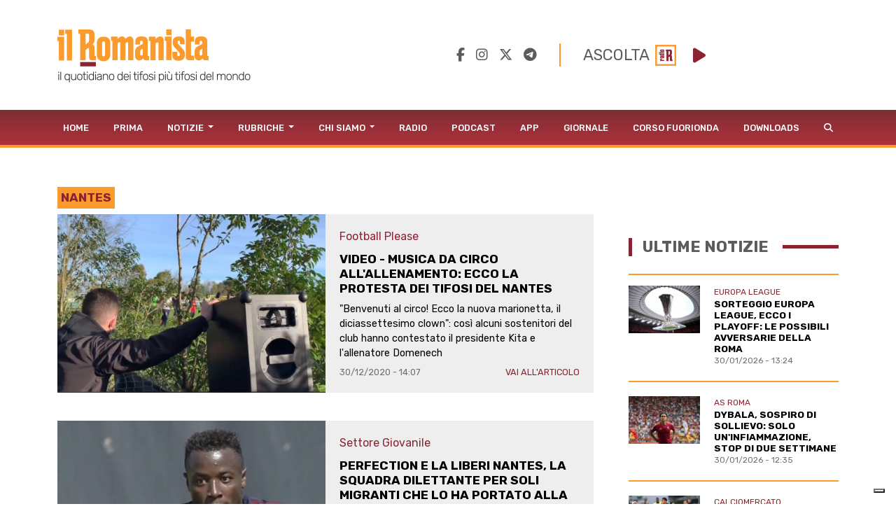

--- FILE ---
content_type: text/html; charset=utf-8
request_url: https://www.google.com/recaptcha/api2/aframe
body_size: 264
content:
<!DOCTYPE HTML><html><head><meta http-equiv="content-type" content="text/html; charset=UTF-8"></head><body><script nonce="decZMSa_FqEfu13ljseFyg">/** Anti-fraud and anti-abuse applications only. See google.com/recaptcha */ try{var clients={'sodar':'https://pagead2.googlesyndication.com/pagead/sodar?'};window.addEventListener("message",function(a){try{if(a.source===window.parent){var b=JSON.parse(a.data);var c=clients[b['id']];if(c){var d=document.createElement('img');d.src=c+b['params']+'&rc='+(localStorage.getItem("rc::a")?sessionStorage.getItem("rc::b"):"");window.document.body.appendChild(d);sessionStorage.setItem("rc::e",parseInt(sessionStorage.getItem("rc::e")||0)+1);localStorage.setItem("rc::h",'1769780119400');}}}catch(b){}});window.parent.postMessage("_grecaptcha_ready", "*");}catch(b){}</script></body></html>

--- FILE ---
content_type: application/javascript; charset=utf-8
request_url: https://cs.iubenda.com/cookie-solution/confs/js/23482186.js
body_size: 269
content:
_iub.csRC = { consApiKey: 'dDqrTQFzUNBFiNzsncyxHP0Bs4TJyA4y', consentDatabasePublicKey: 'qPhc7ediU5wIuijUrIkx0aYyYE0uUCFZ', publicId: '91543d4e-61d0-48fd-ba15-dd75aa51b82d', floatingGroup: false };
_iub.csEnabled = true;
_iub.csPurposes = [4,3,2,5,1];
_iub.cpUpd = 1741790794;
_iub.csFeatures = {"geolocation_setting":true,"cookie_solution_white_labeling":2,"rejection_recovery":true,"full_customization":true,"multiple_languages":true,"mobile_app_integration":true};
_iub.csT = null;
_iub.googleConsentModeV2 = true;
_iub.totalNumberOfProviders = 22;
_iub.csSiteConf = {"askConsentAtCookiePolicyUpdate":true,"countryDetection":true,"emailMarketing":{"theme":"dark"},"enableFadp":true,"enableLgpd":true,"enableUspr":true,"floatingPreferencesButtonDisplay":"bottom-right","lgpdAppliesGlobally":false,"perPurposeConsent":true,"promptToAcceptOnBlockedElements":true,"siteId":3780251,"cookiePolicyId":23482186,"lang":"it","banner":{"acceptButtonDisplay":true,"closeButtonDisplay":false,"customizeButtonDisplay":true,"explicitWithdrawal":true,"fontSizeBody":"12px","listPurposes":true,"logo":"https://www.ilromanista.eu/public/images/logo-mobile.png","ownerName":"WWW.ILROMANISTA.EU","position":"float-bottom-center","rejectButtonDisplay":true,"showPurposesToggles":true,"showTitle":false,"showTotalNumberOfProviders":true}};
